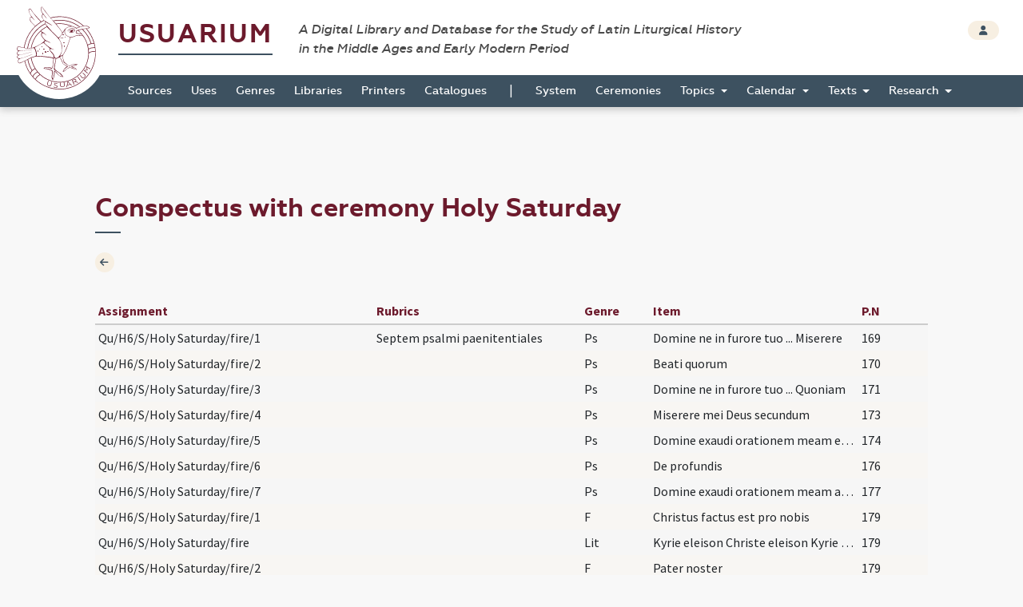

--- FILE ---
content_type: text/html; charset=UTF-8
request_url: https://usuarium.elte.hu/book/439/conspectus/61
body_size: 5778
content:
<!DOCTYPE html>
<html lang="hu">
    <head>

        <meta charset="utf-8">
        <meta name="viewport" content="width=device-width, initial-scale=1, shrink-to-fit=no">
        <meta name="description" content="">
        <meta name="author" content="">
        <meta name="google-site-verification" content="WneYVkzqDtl5jQyuauJitTt88ut9btGemZ9ACN-eQGc" />

        <title>The Digital Collection of Sources</title>

        
                
    
    <link rel="stylesheet" href="/static/view.7dc65fca.css">

    
    <style type="text/css" media="screen">
    #field-item
    {
        width: 370px;
    }

    #edit-conspectus input:focus, #edit-conspectus select:focus
    {
        background-color: #d9edf7;
    }

    .modal-container
    {
        padding: 8px 4px;
        max-height: 544px;
        height: auto;
        overflow: hidden;
    }

    .table-fix-cells td {
        text-overflow: ellipsis;
        overflow: hidden;
        white-space: nowrap;
        max-width: 0;
    }

    </style>

    </head>

    <body id="homepage" data-controller="layout">
        <div class="loading"></div>

        <header class="site_header">
            <a href="/" class="the_logo">
                <img src="/static/logo.1be0ae97.svg" />
            </a>

            <div class="header_top">
                <div class="container-fluid">
                    <div class="row">
                        <div class="col-10">
                            <h1 class="navbar-brand">
                                <a href="/">Usuarium</a>

                                <span class="subtitle">A Digital Library and Database for the Study of Latin Liturgical History<br> in the Middle Ages and Early Modern Period</span>
                            </h1>
                        </div>

                        <div class="col-2 text-end">
                            <div class="header_buttons">
                                                    <a href="/login" class="btn btn-secondary btn-sm" data-toggle="tooltip" data-placement="bottom" title="Login">
                                    <span class="fas fa-user"></span>
                                </a>
                                        
                    
                            </div>
                        </div>
                    </div>
                </div>
            </div>

            <div class="header_bottom" id="sticky">
                    <nav class="navbar navbar-expand-lg">
        <div class="container-fluid">
            <button class="navbar-toggler collapsed" type="button" data-bs-toggle="collapse" data-bs-target="#navbar-nav-main" aria-controls="navbar-nav-main" aria-expanded="false" aria-label="Toggle navigation">
                <span class="fas fa-bars"></span>
            </button>
            <div class="navbar-collapse collapse" id="navbar-nav-main">
                <ul class="navbar-nav">
                                            <li class="nav-item home-link">
                            <a class="nav-link" href="/"><img src="/static/logo-white.47195375.png" /></a>
                        </li>

                                                                        <li class="nav-item">
                            <a class="nav-link" href="/books">Sources</a>
                        </li>
                                                <li class="nav-item">
                            <a class="nav-link" href="/origins">Uses</a>
                        </li>
                                                <li class="nav-item">
                            <a class="nav-link" href="/genres">Genres</a>
                        </li>
                                                <li class="nav-item">
                            <a class="nav-link" href="/libraries">Libraries</a>
                        </li>
                                                <li class="nav-item">
                            <a class="nav-link" href="/printers">Printers</a>
                        </li>
                                                <li class="nav-item">
                            <a class="nav-link" href="/catalogues">Catalogues</a>
                        </li>

                        <li>
                            <span>|</span>
                        </li>

                                                <li class="nav-item">
                            <a class="nav-link" href="/system">System</a>
                        </li>
                                                <li class="nav-item">
                            <a class="nav-link" href="/indexlabels">Ceremonies</a>
                        </li>

                        <li class="nav-item dropdown">
                            <a class="nav-link dropdown-toggle" href="#" id="topicsDropdown" role="button" data-bs-toggle="dropdown" aria-haspopup="true" aria-expanded="false">
                                Topics
                            </a>
                            <div class="dropdown-menu" aria-labelledby="topicsDropdown">
                                <a class="dropdown-item" href="/topics/commune">Commune</a>
                                <a class="dropdown-item" href="/topics/votive">Votive</a>
                                <a class="dropdown-item" href="/topics/saintsfeasts">Saints and Feasts</a>
                            </div>
                        </li>

                        <li class="nav-item dropdown">
                            <a class="nav-link dropdown-toggle" href="#" id="navbar-menuitem-calendar" role="button" data-bs-toggle="dropdown" aria-haspopup="true" aria-expanded="false">
                                Calendar
                            </a>
                            <div class="dropdown-menu" aria-labelledby="navbar-menuitem-calendar">
                                <a class="dropdown-item" href="/calendarlabels">Saints and Feasts</a>
                                <a class="dropdown-item" href="/calendardate">Dates</a>
                            </div>
                        </li>
                        <li class="nav-item dropdown">
                            <a class="nav-link dropdown-toggle" href="#" id="navbar-menuitem-texts" role="button" data-bs-toggle="dropdown" aria-haspopup="true" aria-expanded="false">
                                Texts
                            </a>
                            <div class="dropdown-menu" aria-labelledby="navbar-menuitem-texts">
                                <a class="dropdown-item" href="/texts">Texts 2026 (ongoing)</a>
                                <a class="dropdown-item" href="/itemrepertories">Texts 2014 (outdated)</a>
                                <a class="dropdown-item" href="/bible_sources">Bible</a>
                                <a class="dropdown-item" href="/corpusorationum/">Corpus Orationum</a>
                            </div>
                        </li>
                        <li class="nav-item dropdown">
                            <a class="nav-link dropdown-toggle" href="#" id="navbar-menuitem-research" role="button" data-bs-toggle="dropdown" aria-haspopup="true" aria-expanded="false">
                                Research
                            </a>
                            <div class="dropdown-menu" aria-labelledby="navbar-menuitem-research">
                                <a class="dropdown-item" href="/research/synopsis?genre=10">Generic Synopsis</a>
                                <a class="dropdown-item" href="/research/assignment_statistics">Assignment Statistics</a>
                                <a class="dropdown-item" href="/research/item_statistics">Item Statistics</a>
                                <a class="dropdown-item" href="/research/index">Index</a>
                                <a class="dropdown-item" href="/research/conspectus">Conspectus</a>
                            </div>
                        </li>
                                    </ul>
            </div>
        </div>
    </nav>
            </div>
        </header>

        <div class="page"  id=&quot;list-page&quot; data-controller="page-viewer">

            
    <div class="container-fluid">
        <div class="row">
            <div class="col-10 offset-1">

                <!-- TITLE -->
                <h2>Conspectus with ceremony Holy Saturday</h2>


                <!-- CONTENT -->
                <section class="item_details">
                    <div class="row">
                        <div class="col-1">
                                <a class="btn btn-icon btn-sm btn-secondary" href="/book/439/view">
        <span class="fas fa-arrow-left"></span>
    </a>
                        </div>

                                                
                    </div>
                </section>

                                
            </div>
        </div>
    </div>

                            <div class="container-fluid shrinkable-content">
                    <div class="row">
                        <div class="col-10 offset-1" data-layout-target="contentContainer">
                            
    <style type="text/css">

    tr:target
    {
        background-color: #d9edf7;
    }

    </style>

    
        
                <div class="table-responsive">
        <table class="table table-list table-striped table-hover table-borderless table-sm table-fix-cells" data-controller="book-content-table" data-book-id="439" data-action="pageDidLoad@window->book-content-table#pageDidLoad pageViewerDidHide@window->book-content-table#pageViewerDidHide">
            <colgroup>
                <col class="col-4">
                <col class="col-3">
                <col class="col-1">
                <col class="col-3">
                <col class="col-1">
            </colgroup>
            <thead>
                <tr>
                    <th>Assignment</th>
                    <th>Rubrics</th>
                    <th>Genre</th>
                    <th>Item</th>
                    <th>P.N</th>
                </tr>
            </thead>
            <tbody>

                            <tr id="conspectus_487850" data-page-id="178687">
                    <td>Qu/H6/S/Holy Saturday/fire/1</td>
                    <td title="Septem psalmi paenitentiales">Septem psalmi paenitentiales</td>
                    <td>Ps</td>
                    <td>Domine ne in furore tuo ... Miserere</td>

                    <td>
                        
                        169                    </td>
                </tr>
            
                            <tr id="conspectus_487851" data-page-id="178688">
                    <td>Qu/H6/S/Holy Saturday/fire/2</td>
                    <td title=""></td>
                    <td>Ps</td>
                    <td>Beati quorum</td>

                    <td>
                        
                        170                    </td>
                </tr>
            
                            <tr id="conspectus_487852" data-page-id="178689">
                    <td>Qu/H6/S/Holy Saturday/fire/3</td>
                    <td title=""></td>
                    <td>Ps</td>
                    <td>Domine ne in furore tuo ... Quoniam</td>

                    <td>
                        
                        171                    </td>
                </tr>
            
                            <tr id="conspectus_487853" data-page-id="178690">
                    <td>Qu/H6/S/Holy Saturday/fire/4</td>
                    <td title=""></td>
                    <td>Ps</td>
                    <td>Miserere mei Deus secundum</td>

                    <td>
                        
                        173                    </td>
                </tr>
            
                            <tr id="conspectus_487854" data-page-id="178691">
                    <td>Qu/H6/S/Holy Saturday/fire/5</td>
                    <td title=""></td>
                    <td>Ps</td>
                    <td>Domine exaudi orationem meam et clamor</td>

                    <td>
                        
                        174                    </td>
                </tr>
            
                            <tr id="conspectus_487855" data-page-id="178692">
                    <td>Qu/H6/S/Holy Saturday/fire/6</td>
                    <td title=""></td>
                    <td>Ps</td>
                    <td>De profundis</td>

                    <td>
                        
                        176                    </td>
                </tr>
            
                            <tr id="conspectus_487856" data-page-id="178693">
                    <td>Qu/H6/S/Holy Saturday/fire/7</td>
                    <td title=""></td>
                    <td>Ps</td>
                    <td>Domine exaudi orationem meam auribus</td>

                    <td>
                        
                        177                    </td>
                </tr>
            
                            <tr id="conspectus_487857" data-page-id="178694">
                    <td>Qu/H6/S/Holy Saturday/fire/1</td>
                    <td title=""></td>
                    <td>F</td>
                    <td>Christus factus est pro nobis</td>

                    <td>
                        
                        179                    </td>
                </tr>
            
                            <tr id="conspectus_487858" data-page-id="178694">
                    <td>Qu/H6/S/Holy Saturday/fire</td>
                    <td title=""></td>
                    <td>Lit</td>
                    <td>Kyrie eleison Christe eleison Kyrie eleison</td>

                    <td>
                        
                        179                    </td>
                </tr>
            
                            <tr id="conspectus_487859" data-page-id="178694">
                    <td>Qu/H6/S/Holy Saturday/fire/2</td>
                    <td title=""></td>
                    <td>F</td>
                    <td>Pater noster</td>

                    <td>
                        
                        179                    </td>
                </tr>
            
                            <tr id="conspectus_487860" data-page-id="178694">
                    <td>Qu/H6/S/Holy Saturday/fire</td>
                    <td title=""></td>
                    <td>W</td>
                    <td>Adiutorium nostrum</td>

                    <td>
                        
                        179                    </td>
                </tr>
            
                            <tr id="conspectus_487861" data-page-id="178694">
                    <td>Qu/H6/S/Holy Saturday/fire/1</td>
                    <td title=""></td>
                    <td>Or</td>
                    <td>Domine ... benedicere et sanctificare digneris ignem istum</td>

                    <td>
                        
                        179                    </td>
                </tr>
            
                            <tr id="conspectus_487862" data-page-id="178694">
                    <td>Qu/H6/S/Holy Saturday/fire/2</td>
                    <td title=""></td>
                    <td>Or</td>
                    <td>Deus qui ... angularem scilicet lapidem</td>

                    <td>
                        
                        179                    </td>
                </tr>
            
                            <tr id="conspectus_487863" data-page-id="178695">
                    <td>Qu/H6/S/Holy Saturday/fire/3</td>
                    <td title=""></td>
                    <td>Or</td>
                    <td>Domine ... benedicimus hunc ignem</td>

                    <td>
                        
                        180                    </td>
                </tr>
            
                            <tr id="conspectus_487864" data-page-id="178695">
                    <td>Qu/H6/S/Holy Saturday/incense/1</td>
                    <td title=""></td>
                    <td>Or</td>
                    <td>Veniat ... super hoc incensum</td>

                    <td>
                        
                        180                    </td>
                </tr>
            
                            <tr id="conspectus_487865" data-page-id="178696">
                    <td>Qu/H6/S/Holy Saturday/fire/4</td>
                    <td title=""></td>
                    <td>Or</td>
                    <td>Deus mundi Conditor</td>

                    <td>
                        
                        181                    </td>
                </tr>
            
                            <tr id="conspectus_487866" data-page-id="178697">
                    <td>Qu/H6/S/Holy Saturday/incense/2</td>
                    <td title=""></td>
                    <td>Or</td>
                    <td>Deus qui Moysi famulo tuo per Spiritum Sanctum revelare</td>

                    <td>
                        
                        183                    </td>
                </tr>
            
                            <tr id="conspectus_487867" data-page-id="178698">
                    <td>Qu/H6/S/Holy Saturday/fire</td>
                    <td title=""></td>
                    <td>H</td>
                    <td>Inventor rutili</td>

                    <td>
                        
                        185                    </td>
                </tr>
            
                            <tr id="conspectus_487868" data-page-id="178699">
                    <td>Qu/H6/S/Holy Saturday/paschal candle/1</td>
                    <td title=""></td>
                    <td>VD</td>
                    <td>Exsultet</td>

                    <td>
                        
                        186                    </td>
                </tr>
            
                            <tr id="conspectus_487869" data-page-id="178700">
                    <td>Qu/H6/S/Holy Saturday/baptismal font</td>
                    <td title=""></td>
                    <td>H</td>
                    <td>Rex sanctorum angelorum</td>

                    <td>
                        
                        207                    </td>
                </tr>
            
                            <tr id="conspectus_487870" data-page-id="178701">
                    <td>Qu/H6/S/Holy Saturday/baptismal font/1</td>
                    <td title=""></td>
                    <td>W</td>
                    <td>Adiutorium nostrum</td>

                    <td>
                        
                        209                    </td>
                </tr>
            
                            <tr id="conspectus_487871" data-page-id="178701">
                    <td>Qu/H6/S/Holy Saturday/baptismal font/2</td>
                    <td title=""></td>
                    <td>W</td>
                    <td>Domine apud te est fons vitae</td>

                    <td>
                        
                        209                    </td>
                </tr>
            
                            <tr id="conspectus_487872" data-page-id="178701">
                    <td>Qu/H6/S/Holy Saturday/baptismal font/3</td>
                    <td title=""></td>
                    <td>W</td>
                    <td>Dominus vobiscum</td>

                    <td>
                        
                        209                    </td>
                </tr>
            
                            <tr id="conspectus_487873" data-page-id="178701">
                    <td>Qu/H6/S/Holy Saturday/baptismal font</td>
                    <td title=""></td>
                    <td>Or</td>
                    <td>Aeterne Deus adesto magnae pietatis</td>

                    <td>
                        
                        209                    </td>
                </tr>
            
                            <tr id="conspectus_487874" data-page-id="178702">
                    <td>Qu/H6/S/Holy Saturday/baptismal font</td>
                    <td title=""></td>
                    <td>VD</td>
                    <td>Qui invisibili</td>

                    <td>
                        
                        211                    </td>
                </tr>
            
                            <tr id="conspectus_487875" data-page-id="178703">
                    <td>Qu/H6/S/Holy Saturday/baptismal font</td>
                    <td title=""></td>
                    <td>F</td>
                    <td>Fecundetur et sanctificetur</td>

                    <td>
                        
                        227                    </td>
                </tr>
            
                            <tr id="conspectus_487876" data-page-id="178703">
                    <td>Qu/H6/S/Holy Saturday/baptismal font</td>
                    <td title=""></td>
                    <td>F</td>
                    <td>Infusio chrismatis salutaris</td>

                    <td>
                        
                        227                    </td>
                </tr>
            
                            <tr id="conspectus_487877" data-page-id="178704">
                    <td>Qu/H6/S/Holy Saturday/baptismal font/2</td>
                    <td title=""></td>
                    <td>Lit</td>
                    <td>[Litania]</td>

                    <td>
                        
                        228                    </td>
                </tr>
            
                            <tr id="conspectus_487878" data-page-id="178704">
                    <td>Qu/H6/S/Holy Saturday/paschal candle/4</td>
                    <td title=""></td>
                    <td>F</td>
                    <td>Attendite</td>

                    <td>
                        
                        228                    </td>
                </tr>
            
                            <tr id="conspectus_487881" data-page-id="178704">
                    <td>Qu/H6/S/Holy Saturday/Elevatio/8</td>
                    <td title=""></td>
                    <td>Ps</td>
                    <td>Domine quid multiplicati sunt</td>

                    <td>
                        
                        228                    </td>
                </tr>
            
                            <tr id="conspectus_487882" data-page-id="178705">
                    <td>Qu/H6/S/Holy Saturday/Elevatio/5</td>
                    <td title=""></td>
                    <td>F</td>
                    <td>Gloria Patri</td>

                    <td>
                        
                        229                    </td>
                </tr>
            
                            <tr id="conspectus_487883" data-page-id="178705">
                    <td>Qu/H6/S/Holy Saturday/Elevatio/2</td>
                    <td title=""></td>
                    <td>Ant</td>
                    <td>Laudem dicite Deo nostro</td>

                    <td>
                        
                        229                    </td>
                </tr>
            
                            <tr id="conspectus_487884" data-page-id="178706">
                    <td>Qu/H6/S/Holy Saturday/Elevatio/3</td>
                    <td title=""></td>
                    <td>F</td>
                    <td>Kyrie eleison Christe eleison Kyrie eleison</td>

                    <td>
                        
                        230                    </td>
                </tr>
            
                            <tr id="conspectus_487885" data-page-id="178706">
                    <td>Qu/H6/S/Holy Saturday/Elevatio/6</td>
                    <td title=""></td>
                    <td>F</td>
                    <td>Pater noster</td>

                    <td>
                        
                        230                    </td>
                </tr>
            
                            <tr id="conspectus_487886" data-page-id="178706">
                    <td>Qu/H6/S/Holy Saturday/Elevatio/5</td>
                    <td title=""></td>
                    <td>W</td>
                    <td>In resurrectione tua Christe alleluia.</td>

                    <td>
                        
                        230                    </td>
                </tr>
            
                            <tr id="conspectus_487887" data-page-id="178706">
                    <td>Qu/H6/S/Holy Saturday/Elevatio/8</td>
                    <td title=""></td>
                    <td>Or</td>
                    <td>Per gloriosam resurrectionis tuae ... mereamur feliciter pervenire</td>

                    <td>
                        
                        230                    </td>
                </tr>
            
                            <tr id="conspectus_487888" data-page-id="178707">
                    <td>Qu/H6/S/Holy Saturday/Elevatio/9</td>
                    <td title=""></td>
                    <td>Or</td>
                    <td>Domine Iesu Christe vita et resurrectio animarum ... sed habeat vitam aeternam.</td>

                    <td>
                        
                        231                    </td>
                </tr>
            
                            <tr id="conspectus_487889" data-page-id="178708">
                    <td>Qu/H6/S/Holy Saturday/Elevatio/10</td>
                    <td title=""></td>
                    <td>Or</td>
                    <td>Domine Iesu Christe rogamus te per amorem ... quae importabilis sit nostrae fragilitati ... per omnia saecula saeculorum</td>

                    <td>
                        
                        232                    </td>
                </tr>
            
                            <tr id="conspectus_487890" data-page-id="178709">
                    <td>Qu/H6/S/Holy Saturday/Elevatio/3</td>
                    <td title=""></td>
                    <td>Ant</td>
                    <td>Cum rex gloriae Christus infernum debellaturus intraret</td>

                    <td>
                        
                        233                    </td>
                </tr>
            
            </tbody>
        </table>
    </div>
        
    

                        </div>

                        <div class="d-none col-5 sticky-top mt-3" style="top: 3.3rem" data-page-viewer-target="zoomifyContainer">
                            <nav class="btn-toolbar justify-content-center mb-3" role="toolbar">
                                <div class="btn-group btn-group-sm" role="group">
                                    <button class="btn btn-secondary" data-action="click->page-viewer#firstPageButtonDidClick"><i class="bi bi-chevron-bar-left"></i></button>
                                    <button class="btn btn-secondary" data-action="click->page-viewer#previousPageButtonDidClick"><i class="bi bi-chevron-left"></i></button>
                                    <span class="d-block px-3 bg-secondary" data-page-viewer-target="pageNumberLabel" style="font-size: 0.9rem; padding-top: 0.1rem;">1</span>
                                    <button class="btn btn-secondary" data-action="click->page-viewer#nextPageButtonDidClick"><i class="bi bi-chevron-right"></i></button>
                                    <button class="btn btn-secondary" data-action="click->page-viewer#lastPageButtonDidClick"><i class="bi bi-chevron-bar-right"></i></button>
                                </div>
                            </nav>
                            <button data-action="click->page-viewer#hide" class="btn btn-close top-0 position-absolute" style="right: 3rem"></button>
                            <div data-page-viewer-target="olContainer" class="col-12" style="height: 100%">
                            </div>
                        </div>
                    </div>
                </div>
            

            <footer class="page_footer">
                <div class="container-fluid">
                    <div class="row">
                        <div class="col-10 offset-1">
                            <div class="footer_inner">
                                <div class="row">
                                    <div class="col-5">
                                        <a href="/contributors" class="btn btn-secondary btn-sm">
                                            <span class="fas fa-users"></span> contributors
                                        </a>

                                        <button type="button" class="btn btn-secondary btn-sm" data-bs-toggle="modal" data-bs-target="#copyrightModal">
                                            <span class="fas fa-copyright"></span> copyright
                                        </button>
                                        
                                        <a href="https://github.com/usuarium" class="btn btn-link btn-sm">
                                            Strigonometer Research Platform 2.0
                                        </a>
                                    </div>

                                    <div class="col-7 text-end">
                                        <a class="brand" href="/">Usuarium</a>

                                        <span class="subtitle">A Digital Library and Database for the Study of Latin Liturgical History in the Middle Ages and Early Modern Period</span>
                                    </div>
                                </div>
                            </div>
                        </div>
                    </div>
                </div>
            </footer>
        </div>

        <div class="back_to_top col-1">
            <span class="fas fa-arrow-up"></span>
        </div>

                    </body>

        <!-- MODAL -->
    <div class="modal fade" id="copyrightModal" tabindex="-1" role="dialog" aria-labelledby="copyrightModalLabel" aria-hidden="true">
        <div class="modal-dialog modal-dialog-centered" role="document">
            <div class="modal-content">
                <div class="modal-header">
                    <h5 class="modal-title" id="copyrightModalLabel">Copyright</h5>
                    <button type="button" class="btn-close" data-bs-dismiss="modal" aria-label="Close"></button>
                </div>
                <div class="modal-body">
                    <p>Anyone using the USUARIUM datasets in any way and for any purpose is hereby asked to acknowledge the copyright and the source of the data by including the following attribution statement:</p>

                    <p>Data retrieved from USUARIUM: A Digital Library and Database for the Study of Latin Liturgical History in the Middle Ages and Early Modern Period (http://usuarium.elte.hu) built by Miklós István Földváry et al. at Eötvös Loránd University (Budapest, Hungary), Research Group of Liturgical History—from 2015 onwards.</p>
                </div>
                <div class="modal-footer">
                    <button type="button" class="btn btn-secondary" data-bs-dismiss="modal">Close</button>
                </div>
            </div>
        </div>
    </div>
                <script src="/static/runtime.19d406c6.js"></script><script src="/static/usuarium.132779d9.js"></script>
    
    
    <script src="/static/view.1665cc3a.js"></script>

        <script>
      (function(i,s,o,g,r,a,m){i['GoogleAnalyticsObject']=r;i[r]=i[r]||function(){
      (i[r].q=i[r].q||[]).push(arguments)},i[r].l=1*new Date();a=s.createElement(o),
      m=s.getElementsByTagName(o)[0];a.async=1;a.src=g;m.parentNode.insertBefore(a,m)
      })(window,document,'script','//www.google-analytics.com/analytics.js','ga');

      ga('create', 'UA-55812287-1', 'auto');
      ga('send', 'pageview');

    </script>
        
</html>

